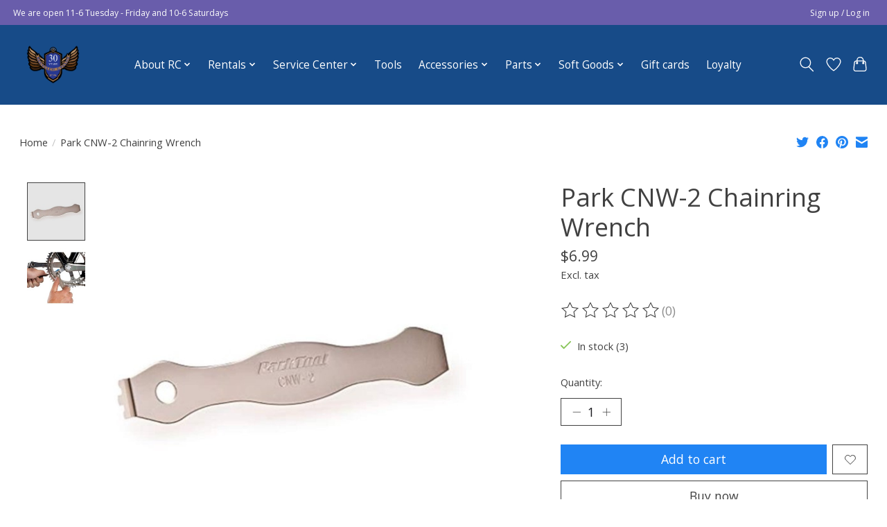

--- FILE ---
content_type: text/javascript;charset=utf-8
request_url: https://www.recycledcycles.com/services/stats/pageview.js?product=29946325&hash=8bfc
body_size: -435
content:
// SEOshop 28-01-2026 22:54:33